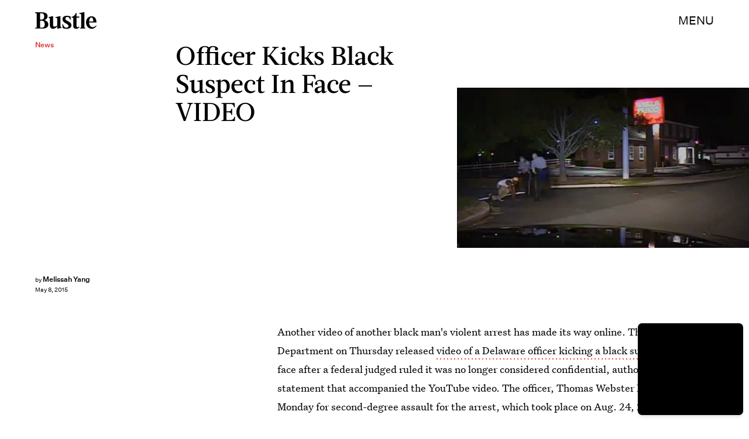

--- FILE ---
content_type: text/html; charset=utf-8
request_url: https://www.google.com/recaptcha/api2/aframe
body_size: 266
content:
<!DOCTYPE HTML><html><head><meta http-equiv="content-type" content="text/html; charset=UTF-8"></head><body><script nonce="r2GVdevpxsxlwKqMLwboXg">/** Anti-fraud and anti-abuse applications only. See google.com/recaptcha */ try{var clients={'sodar':'https://pagead2.googlesyndication.com/pagead/sodar?'};window.addEventListener("message",function(a){try{if(a.source===window.parent){var b=JSON.parse(a.data);var c=clients[b['id']];if(c){var d=document.createElement('img');d.src=c+b['params']+'&rc='+(localStorage.getItem("rc::a")?sessionStorage.getItem("rc::b"):"");window.document.body.appendChild(d);sessionStorage.setItem("rc::e",parseInt(sessionStorage.getItem("rc::e")||0)+1);localStorage.setItem("rc::h",'1769823552334');}}}catch(b){}});window.parent.postMessage("_grecaptcha_ready", "*");}catch(b){}</script></body></html>